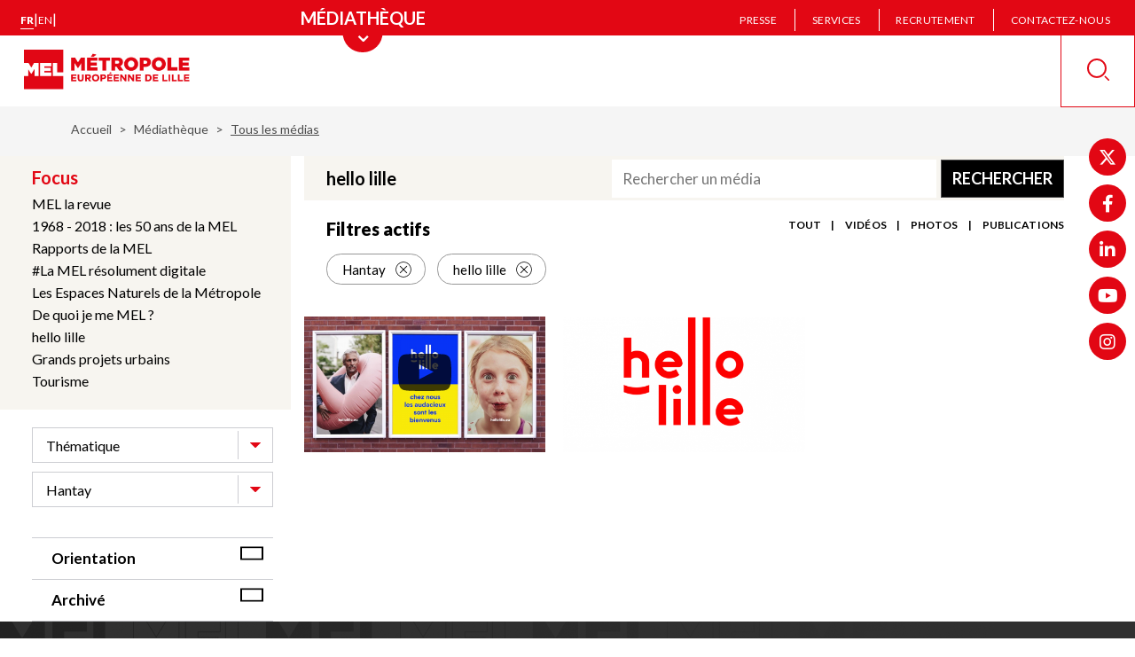

--- FILE ---
content_type: image/svg+xml
request_url: https://www.lillemetropole.fr/themes/custom/mel/images/icons/icon-copy.svg
body_size: 2247
content:
<?xml version="1.0" encoding="UTF-8"?>
<svg width="40px" height="40px" viewBox="0 0 42 42" version="1.1" xmlns="http://www.w3.org/2000/svg" xmlns:xlink="http://www.w3.org/1999/xlink">
    <!-- Generator: Sketch 63.1 (92452) - https://sketch.com -->
    <title>Group 9</title>
    <desc>Created with Sketch.</desc>
    <g stroke="none" stroke-width="1" fill="none" fill-rule="evenodd">
        <g id="Page-agenda-detail" transform="translate(-789.000000, -1399.000000)" fill-rule="nonzero">
            <rect id="Rectangle-Copy-3" x="515" y="936" width="433" height="533"></rect>
            <g id="Group-9" transform="translate(789.000000, 1399.000000)">
                <g id="Group-8" fill="#E20714">
                    <circle id="Oval-Copy-5" cx="21" cy="21" r="21"></circle>
                </g>
                <path d="M28.1428571,26.8571429 C28.3809524,26.8571429 28.5833333,26.7738095 28.75,26.6071429 C28.9166667,26.4404762 29,26.2380952 29,26 L29,16.5714286 L25.2857143,16.5714286 C25.047619,16.5714286 24.8452381,16.4880952 24.6785714,16.3214286 C24.5119048,16.1547619 24.4285714,15.952381 24.4285714,15.7142857 L24.4285714,12 L18.4285714,12 C18.1904762,12 17.9880952,12.0833333 17.8214286,12.25 C17.6547619,12.4166667 17.5714286,12.6190476 17.5714286,12.8571429 L17.5714286,26 C17.5714286,26.2380952 17.6547619,26.4404762 17.8214286,26.6071429 C17.9880952,26.7738095 18.1904762,26.8571429 18.4285714,26.8571429 L28.1428571,26.8571429 Z M29,15.4285714 L29,15.2142857 C29,14.9761905 28.9166667,14.7738095 28.75,14.6071429 L26.3928571,12.25 C26.2261905,12.0833333 26.0238095,12 25.7857143,12 L25.5714286,12 L25.5714286,15.4285714 L29,15.4285714 Z M23.5714286,30.2857143 C23.8095238,30.2857143 24.0119048,30.202381 24.1785714,30.0357143 C24.3452381,29.8690476 24.4285714,29.6666667 24.4285714,29.4285714 L24.4285714,28 L18.4285714,28 C17.8809524,28 17.4107143,27.8035714 17.0178571,27.4107143 C16.625,27.0178571 16.4285714,26.547619 16.4285714,26 L16.4285714,15.4285714 L13.8571429,15.4285714 C13.6190476,15.4285714 13.4166667,15.5119048 13.25,15.6785714 C13.0833333,15.8452381 13,16.047619 13,16.2857143 L13,29.4285714 C13,29.6666667 13.0833333,29.8690476 13.25,30.0357143 C13.4166667,30.202381 13.6190476,30.2857143 13.8571429,30.2857143 L23.5714286,30.2857143 Z" fill="#FFFFFF"></path>
            </g>
        </g>
    </g>
</svg>


--- FILE ---
content_type: image/svg+xml
request_url: https://www.lillemetropole.fr/themes/custom/mel/images/icons/play-alt-2.svg
body_size: 1545
content:
<?xml version="1.0" standalone="no"?>
<svg xmlns="http://www.w3.org/2000/svg" height="1000" width="1000" xmlns:xlink="http://www.w3.org/1999/xlink">
<metadata>IcoFont Icons</metadata>
<title>play-alt-2</title>
<glyph glyph-name="play-alt-2" unicode="&#xeca7;" horiz-adv-x="1000" />
<path fill="white" d="M501.2 0c-278.1 0.1-501.3 224-501.2 502.7 2.5 276.09999999999997 224.2 497.50000000000006 500.5 497.3 137.5-0.10000000000002274 256.4-49.60000000000002 353.6-147 96.89999999999998-97 145.5-215.89999999999998 146-352.9 0.8999999999999773-275.3-224.20000000000005-500.20000000000005-498.90000000000003-500.1z m3.3000000000000114 920.3c-229.2 0.10000000000002274-416.7-186.69999999999993-416.8-415.19999999999993-0.09999999999999432-230.8 186.5-418.1 417.2-417.20000000000005 230.60000000000002 0.9000000000000199 416.20000000000005 186.3 415.1 418.1-1.1000000000000227 229.79999999999995-185.79999999999995 412.79999999999995-415.5 414.29999999999995z m40.5-523.4c-48.89999999999998-29.599999999999966-97.80000000000001-59.099999999999966-146.7-88.69999999999999-4.800000000000011-2.8999999999999773-6.900000000000034-2.6999999999999886-6.5 3.400000000000034 0.0999999999999659 1.3999999999999773 0 2.8999999999999773 0 4.2999999999999545v387.70000000000005c0 12.5 0 12.5 11.199999999999989 6.600000000000023 104.5-55.10000000000002 209-110.20000000000005 313.5-165.4000000000001 12.399999999999977-6.5 24.899999999999977-13.199999999999932 38.39999999999998-20.399999999999977-2.7999999999999545-1.8999999999999773-4.399999999999977-3-6-4-67.89999999999998-41.099999999999966-135.89999999999998-82.29999999999995-203.89999999999998-123.5z"/>
</svg>
